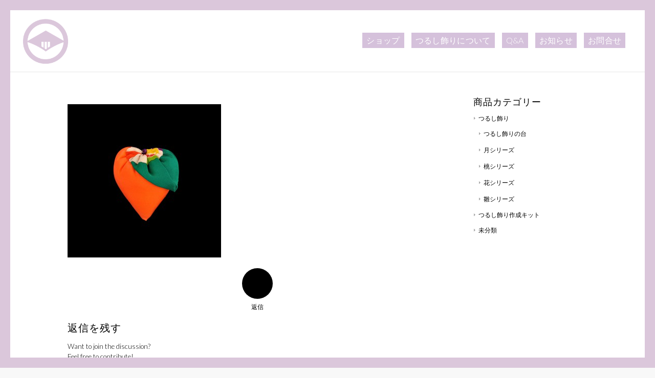

--- FILE ---
content_type: text/html; charset=UTF-8
request_url: https://izu-momo.com/tsurushikazari/old-1920/old-2000/10-3/
body_size: 15491
content:
<!DOCTYPE html>
<html lang="ja"
	itemscope 
	itemtype="http://schema.org/Article" 
	prefix="og: http://ogp.me/ns#"  class="html_av-framed-box responsive av-preloader-active av-preloader-enabled  html_header_top html_logo_left html_main_nav_header html_menu_right html_custom html_header_sticky html_header_shrinking html_mobile_menu_tablet html_header_searchicon_disabled html_content_align_center html_header_unstick_top_disabled html_header_stretch html_minimal_header html_minimal_header_shadow html_elegant-blog html_av-submenu-hidden html_av-submenu-display-click html_av-overlay-side html_av-overlay-side-classic html_av-submenu-noclone html_entry_id_1919 av-cookies-no-cookie-consent av-no-preview av-default-lightbox html_text_menu_active av-mobile-menu-switch-default">
<head>
<meta charset="UTF-8" />
<meta name="robots" content="index, follow" />


<!-- mobile setting -->
<meta name="viewport" content="width=device-width, initial-scale=1">

<!-- Scripts/CSS and wp_head hook -->
<title>10 &#8211; つるし飾り販売｜雛祭り・伊豆稲取のつるし雛の専門店 もも屋</title>
<meta name='robots' content='max-image-preview:large' />
<link rel='dns-prefetch' href='//s.w.org' />
<link rel="alternate" type="application/rss+xml" title="つるし飾り販売｜雛祭り・伊豆稲取のつるし雛の専門店 もも屋 &raquo; フィード" href="https://izu-momo.com/feed/" />
<link rel="alternate" type="application/rss+xml" title="つるし飾り販売｜雛祭り・伊豆稲取のつるし雛の専門店 もも屋 &raquo; コメントフィード" href="https://izu-momo.com/comments/feed/" />
<link rel="alternate" type="application/rss+xml" title="つるし飾り販売｜雛祭り・伊豆稲取のつるし雛の専門店 もも屋 &raquo; 10 のコメントのフィード" href="https://izu-momo.com/tsurushikazari/old-1920/old-2000/10-3/feed/" />

<!-- google webfont font replacement -->

			<script type='text/javascript'>

				(function() {

					/*	check if webfonts are disabled by user setting via cookie - or user must opt in.	*/
					var html = document.getElementsByTagName('html')[0];
					var cookie_check = html.className.indexOf('av-cookies-needs-opt-in') >= 0 || html.className.indexOf('av-cookies-can-opt-out') >= 0;
					var allow_continue = true;
					var silent_accept_cookie = html.className.indexOf('av-cookies-user-silent-accept') >= 0;

					if( cookie_check && ! silent_accept_cookie )
					{
						if( ! document.cookie.match(/aviaCookieConsent/) || html.className.indexOf('av-cookies-session-refused') >= 0 )
						{
							allow_continue = false;
						}
						else
						{
							if( ! document.cookie.match(/aviaPrivacyRefuseCookiesHideBar/) )
							{
								allow_continue = false;
							}
							else if( ! document.cookie.match(/aviaPrivacyEssentialCookiesEnabled/) )
							{
								allow_continue = false;
							}
							else if( document.cookie.match(/aviaPrivacyGoogleWebfontsDisabled/) )
							{
								allow_continue = false;
							}
						}
					}

					if( allow_continue )
					{
						var f = document.createElement('link');

						f.type 	= 'text/css';
						f.rel 	= 'stylesheet';
						f.href 	= 'https://fonts.googleapis.com/css?family=Lato:300,400,700&display=auto';
						f.id 	= 'avia-google-webfont';

						document.getElementsByTagName('head')[0].appendChild(f);
					}
				})();

			</script>
					<script type="text/javascript">
			window._wpemojiSettings = {"baseUrl":"https:\/\/s.w.org\/images\/core\/emoji\/13.1.0\/72x72\/","ext":".png","svgUrl":"https:\/\/s.w.org\/images\/core\/emoji\/13.1.0\/svg\/","svgExt":".svg","source":{"concatemoji":"https:\/\/izu-momo.com\/wp-includes\/js\/wp-emoji-release.min.js?ver=5.8.12"}};
			!function(e,a,t){var n,r,o,i=a.createElement("canvas"),p=i.getContext&&i.getContext("2d");function s(e,t){var a=String.fromCharCode;p.clearRect(0,0,i.width,i.height),p.fillText(a.apply(this,e),0,0);e=i.toDataURL();return p.clearRect(0,0,i.width,i.height),p.fillText(a.apply(this,t),0,0),e===i.toDataURL()}function c(e){var t=a.createElement("script");t.src=e,t.defer=t.type="text/javascript",a.getElementsByTagName("head")[0].appendChild(t)}for(o=Array("flag","emoji"),t.supports={everything:!0,everythingExceptFlag:!0},r=0;r<o.length;r++)t.supports[o[r]]=function(e){if(!p||!p.fillText)return!1;switch(p.textBaseline="top",p.font="600 32px Arial",e){case"flag":return s([127987,65039,8205,9895,65039],[127987,65039,8203,9895,65039])?!1:!s([55356,56826,55356,56819],[55356,56826,8203,55356,56819])&&!s([55356,57332,56128,56423,56128,56418,56128,56421,56128,56430,56128,56423,56128,56447],[55356,57332,8203,56128,56423,8203,56128,56418,8203,56128,56421,8203,56128,56430,8203,56128,56423,8203,56128,56447]);case"emoji":return!s([10084,65039,8205,55357,56613],[10084,65039,8203,55357,56613])}return!1}(o[r]),t.supports.everything=t.supports.everything&&t.supports[o[r]],"flag"!==o[r]&&(t.supports.everythingExceptFlag=t.supports.everythingExceptFlag&&t.supports[o[r]]);t.supports.everythingExceptFlag=t.supports.everythingExceptFlag&&!t.supports.flag,t.DOMReady=!1,t.readyCallback=function(){t.DOMReady=!0},t.supports.everything||(n=function(){t.readyCallback()},a.addEventListener?(a.addEventListener("DOMContentLoaded",n,!1),e.addEventListener("load",n,!1)):(e.attachEvent("onload",n),a.attachEvent("onreadystatechange",function(){"complete"===a.readyState&&t.readyCallback()})),(n=t.source||{}).concatemoji?c(n.concatemoji):n.wpemoji&&n.twemoji&&(c(n.twemoji),c(n.wpemoji)))}(window,document,window._wpemojiSettings);
		</script>
		<style type="text/css">
img.wp-smiley,
img.emoji {
	display: inline !important;
	border: none !important;
	box-shadow: none !important;
	height: 1em !important;
	width: 1em !important;
	margin: 0 .07em !important;
	vertical-align: -0.1em !important;
	background: none !important;
	padding: 0 !important;
}
</style>
	<link rel='stylesheet' id='avia-woocommerce-css-css'  href='https://izu-momo.com/wp-content/themes/enfold-new/config-woocommerce/woocommerce-mod.css?ver=5.8.12' type='text/css' media='all' />
<link rel='stylesheet' id='avia-grid-css'  href='https://izu-momo.com/wp-content/themes/enfold-new/css/grid.css?ver=7.1.3' type='text/css' media='all' />
<link rel='stylesheet' id='avia-base-css'  href='https://izu-momo.com/wp-content/themes/enfold-new/css/base.css?ver=7.1.3' type='text/css' media='all' />
<link rel='stylesheet' id='avia-layout-css'  href='https://izu-momo.com/wp-content/themes/enfold-new/css/layout.css?ver=7.1.3' type='text/css' media='all' />
<link rel='stylesheet' id='avia-module-audioplayer-css'  href='https://izu-momo.com/wp-content/themes/enfold-new/config-templatebuilder/avia-shortcodes/audio-player/audio-player.css?ver=7.1.3' type='text/css' media='all' />
<link rel='stylesheet' id='avia-module-blog-css'  href='https://izu-momo.com/wp-content/themes/enfold-new/config-templatebuilder/avia-shortcodes/blog/blog.css?ver=7.1.3' type='text/css' media='all' />
<link rel='stylesheet' id='avia-module-postslider-css'  href='https://izu-momo.com/wp-content/themes/enfold-new/config-templatebuilder/avia-shortcodes/postslider/postslider.css?ver=7.1.3' type='text/css' media='all' />
<link rel='stylesheet' id='avia-module-button-css'  href='https://izu-momo.com/wp-content/themes/enfold-new/config-templatebuilder/avia-shortcodes/buttons/buttons.css?ver=7.1.3' type='text/css' media='all' />
<link rel='stylesheet' id='avia-module-buttonrow-css'  href='https://izu-momo.com/wp-content/themes/enfold-new/config-templatebuilder/avia-shortcodes/buttonrow/buttonrow.css?ver=7.1.3' type='text/css' media='all' />
<link rel='stylesheet' id='avia-module-button-fullwidth-css'  href='https://izu-momo.com/wp-content/themes/enfold-new/config-templatebuilder/avia-shortcodes/buttons_fullwidth/buttons_fullwidth.css?ver=7.1.3' type='text/css' media='all' />
<link rel='stylesheet' id='avia-module-catalogue-css'  href='https://izu-momo.com/wp-content/themes/enfold-new/config-templatebuilder/avia-shortcodes/catalogue/catalogue.css?ver=7.1.3' type='text/css' media='all' />
<link rel='stylesheet' id='avia-module-comments-css'  href='https://izu-momo.com/wp-content/themes/enfold-new/config-templatebuilder/avia-shortcodes/comments/comments.css?ver=7.1.3' type='text/css' media='all' />
<link rel='stylesheet' id='avia-module-contact-css'  href='https://izu-momo.com/wp-content/themes/enfold-new/config-templatebuilder/avia-shortcodes/contact/contact.css?ver=7.1.3' type='text/css' media='all' />
<link rel='stylesheet' id='avia-module-slideshow-css'  href='https://izu-momo.com/wp-content/themes/enfold-new/config-templatebuilder/avia-shortcodes/slideshow/slideshow.css?ver=7.1.3' type='text/css' media='all' />
<link rel='stylesheet' id='avia-module-slideshow-contentpartner-css'  href='https://izu-momo.com/wp-content/themes/enfold-new/config-templatebuilder/avia-shortcodes/contentslider/contentslider.css?ver=7.1.3' type='text/css' media='all' />
<link rel='stylesheet' id='avia-module-countdown-css'  href='https://izu-momo.com/wp-content/themes/enfold-new/config-templatebuilder/avia-shortcodes/countdown/countdown.css?ver=7.1.3' type='text/css' media='all' />
<link rel='stylesheet' id='avia-module-dynamic-field-css'  href='https://izu-momo.com/wp-content/themes/enfold-new/config-templatebuilder/avia-shortcodes/dynamic_field/dynamic_field.css?ver=7.1.3' type='text/css' media='all' />
<link rel='stylesheet' id='avia-module-gallery-css'  href='https://izu-momo.com/wp-content/themes/enfold-new/config-templatebuilder/avia-shortcodes/gallery/gallery.css?ver=7.1.3' type='text/css' media='all' />
<link rel='stylesheet' id='avia-module-gallery-hor-css'  href='https://izu-momo.com/wp-content/themes/enfold-new/config-templatebuilder/avia-shortcodes/gallery_horizontal/gallery_horizontal.css?ver=7.1.3' type='text/css' media='all' />
<link rel='stylesheet' id='avia-module-maps-css'  href='https://izu-momo.com/wp-content/themes/enfold-new/config-templatebuilder/avia-shortcodes/google_maps/google_maps.css?ver=7.1.3' type='text/css' media='all' />
<link rel='stylesheet' id='avia-module-gridrow-css'  href='https://izu-momo.com/wp-content/themes/enfold-new/config-templatebuilder/avia-shortcodes/grid_row/grid_row.css?ver=7.1.3' type='text/css' media='all' />
<link rel='stylesheet' id='avia-module-heading-css'  href='https://izu-momo.com/wp-content/themes/enfold-new/config-templatebuilder/avia-shortcodes/heading/heading.css?ver=7.1.3' type='text/css' media='all' />
<link rel='stylesheet' id='avia-module-rotator-css'  href='https://izu-momo.com/wp-content/themes/enfold-new/config-templatebuilder/avia-shortcodes/headline_rotator/headline_rotator.css?ver=7.1.3' type='text/css' media='all' />
<link rel='stylesheet' id='avia-module-hr-css'  href='https://izu-momo.com/wp-content/themes/enfold-new/config-templatebuilder/avia-shortcodes/hr/hr.css?ver=7.1.3' type='text/css' media='all' />
<link rel='stylesheet' id='avia-module-icon-css'  href='https://izu-momo.com/wp-content/themes/enfold-new/config-templatebuilder/avia-shortcodes/icon/icon.css?ver=7.1.3' type='text/css' media='all' />
<link rel='stylesheet' id='avia-module-icon-circles-css'  href='https://izu-momo.com/wp-content/themes/enfold-new/config-templatebuilder/avia-shortcodes/icon_circles/icon_circles.css?ver=7.1.3' type='text/css' media='all' />
<link rel='stylesheet' id='avia-module-iconbox-css'  href='https://izu-momo.com/wp-content/themes/enfold-new/config-templatebuilder/avia-shortcodes/iconbox/iconbox.css?ver=7.1.3' type='text/css' media='all' />
<link rel='stylesheet' id='avia-module-icongrid-css'  href='https://izu-momo.com/wp-content/themes/enfold-new/config-templatebuilder/avia-shortcodes/icongrid/icongrid.css?ver=7.1.3' type='text/css' media='all' />
<link rel='stylesheet' id='avia-module-iconlist-css'  href='https://izu-momo.com/wp-content/themes/enfold-new/config-templatebuilder/avia-shortcodes/iconlist/iconlist.css?ver=7.1.3' type='text/css' media='all' />
<link rel='stylesheet' id='avia-module-image-css'  href='https://izu-momo.com/wp-content/themes/enfold-new/config-templatebuilder/avia-shortcodes/image/image.css?ver=7.1.3' type='text/css' media='all' />
<link rel='stylesheet' id='avia-module-image-diff-css'  href='https://izu-momo.com/wp-content/themes/enfold-new/config-templatebuilder/avia-shortcodes/image_diff/image_diff.css?ver=7.1.3' type='text/css' media='all' />
<link rel='stylesheet' id='avia-module-hotspot-css'  href='https://izu-momo.com/wp-content/themes/enfold-new/config-templatebuilder/avia-shortcodes/image_hotspots/image_hotspots.css?ver=7.1.3' type='text/css' media='all' />
<link rel='stylesheet' id='avia-module-sc-lottie-animation-css'  href='https://izu-momo.com/wp-content/themes/enfold-new/config-templatebuilder/avia-shortcodes/lottie_animation/lottie_animation.css?ver=7.1.3' type='text/css' media='all' />
<link rel='stylesheet' id='avia-module-magazine-css'  href='https://izu-momo.com/wp-content/themes/enfold-new/config-templatebuilder/avia-shortcodes/magazine/magazine.css?ver=7.1.3' type='text/css' media='all' />
<link rel='stylesheet' id='avia-module-masonry-css'  href='https://izu-momo.com/wp-content/themes/enfold-new/config-templatebuilder/avia-shortcodes/masonry_entries/masonry_entries.css?ver=7.1.3' type='text/css' media='all' />
<link rel='stylesheet' id='avia-siteloader-css'  href='https://izu-momo.com/wp-content/themes/enfold-new/css/avia-snippet-site-preloader.css?ver=7.1.3' type='text/css' media='all' />
<link rel='stylesheet' id='avia-module-menu-css'  href='https://izu-momo.com/wp-content/themes/enfold-new/config-templatebuilder/avia-shortcodes/menu/menu.css?ver=7.1.3' type='text/css' media='all' />
<link rel='stylesheet' id='avia-module-notification-css'  href='https://izu-momo.com/wp-content/themes/enfold-new/config-templatebuilder/avia-shortcodes/notification/notification.css?ver=7.1.3' type='text/css' media='all' />
<link rel='stylesheet' id='avia-module-numbers-css'  href='https://izu-momo.com/wp-content/themes/enfold-new/config-templatebuilder/avia-shortcodes/numbers/numbers.css?ver=7.1.3' type='text/css' media='all' />
<link rel='stylesheet' id='avia-module-portfolio-css'  href='https://izu-momo.com/wp-content/themes/enfold-new/config-templatebuilder/avia-shortcodes/portfolio/portfolio.css?ver=7.1.3' type='text/css' media='all' />
<link rel='stylesheet' id='avia-module-post-metadata-css'  href='https://izu-momo.com/wp-content/themes/enfold-new/config-templatebuilder/avia-shortcodes/post_metadata/post_metadata.css?ver=7.1.3' type='text/css' media='all' />
<link rel='stylesheet' id='avia-module-progress-bar-css'  href='https://izu-momo.com/wp-content/themes/enfold-new/config-templatebuilder/avia-shortcodes/progressbar/progressbar.css?ver=7.1.3' type='text/css' media='all' />
<link rel='stylesheet' id='avia-module-promobox-css'  href='https://izu-momo.com/wp-content/themes/enfold-new/config-templatebuilder/avia-shortcodes/promobox/promobox.css?ver=7.1.3' type='text/css' media='all' />
<link rel='stylesheet' id='avia-sc-search-css'  href='https://izu-momo.com/wp-content/themes/enfold-new/config-templatebuilder/avia-shortcodes/search/search.css?ver=7.1.3' type='text/css' media='all' />
<link rel='stylesheet' id='avia-module-slideshow-accordion-css'  href='https://izu-momo.com/wp-content/themes/enfold-new/config-templatebuilder/avia-shortcodes/slideshow_accordion/slideshow_accordion.css?ver=7.1.3' type='text/css' media='all' />
<link rel='stylesheet' id='avia-module-slideshow-feature-image-css'  href='https://izu-momo.com/wp-content/themes/enfold-new/config-templatebuilder/avia-shortcodes/slideshow_feature_image/slideshow_feature_image.css?ver=7.1.3' type='text/css' media='all' />
<link rel='stylesheet' id='avia-module-slideshow-fullsize-css'  href='https://izu-momo.com/wp-content/themes/enfold-new/config-templatebuilder/avia-shortcodes/slideshow_fullsize/slideshow_fullsize.css?ver=7.1.3' type='text/css' media='all' />
<link rel='stylesheet' id='avia-module-slideshow-fullscreen-css'  href='https://izu-momo.com/wp-content/themes/enfold-new/config-templatebuilder/avia-shortcodes/slideshow_fullscreen/slideshow_fullscreen.css?ver=7.1.3' type='text/css' media='all' />
<link rel='stylesheet' id='avia-module-slideshow-ls-css'  href='https://izu-momo.com/wp-content/themes/enfold-new/config-templatebuilder/avia-shortcodes/slideshow_layerslider/slideshow_layerslider.css?ver=7.1.3' type='text/css' media='all' />
<link rel='stylesheet' id='avia-module-social-css'  href='https://izu-momo.com/wp-content/themes/enfold-new/config-templatebuilder/avia-shortcodes/social_share/social_share.css?ver=7.1.3' type='text/css' media='all' />
<link rel='stylesheet' id='avia-module-tabsection-css'  href='https://izu-momo.com/wp-content/themes/enfold-new/config-templatebuilder/avia-shortcodes/tab_section/tab_section.css?ver=7.1.3' type='text/css' media='all' />
<link rel='stylesheet' id='avia-module-table-css'  href='https://izu-momo.com/wp-content/themes/enfold-new/config-templatebuilder/avia-shortcodes/table/table.css?ver=7.1.3' type='text/css' media='all' />
<link rel='stylesheet' id='avia-module-tabs-css'  href='https://izu-momo.com/wp-content/themes/enfold-new/config-templatebuilder/avia-shortcodes/tabs/tabs.css?ver=7.1.3' type='text/css' media='all' />
<link rel='stylesheet' id='avia-module-team-css'  href='https://izu-momo.com/wp-content/themes/enfold-new/config-templatebuilder/avia-shortcodes/team/team.css?ver=7.1.3' type='text/css' media='all' />
<link rel='stylesheet' id='avia-module-testimonials-css'  href='https://izu-momo.com/wp-content/themes/enfold-new/config-templatebuilder/avia-shortcodes/testimonials/testimonials.css?ver=7.1.3' type='text/css' media='all' />
<link rel='stylesheet' id='avia-module-timeline-css'  href='https://izu-momo.com/wp-content/themes/enfold-new/config-templatebuilder/avia-shortcodes/timeline/timeline.css?ver=7.1.3' type='text/css' media='all' />
<link rel='stylesheet' id='avia-module-toggles-css'  href='https://izu-momo.com/wp-content/themes/enfold-new/config-templatebuilder/avia-shortcodes/toggles/toggles.css?ver=7.1.3' type='text/css' media='all' />
<link rel='stylesheet' id='avia-module-video-css'  href='https://izu-momo.com/wp-content/themes/enfold-new/config-templatebuilder/avia-shortcodes/video/video.css?ver=7.1.3' type='text/css' media='all' />
<link rel='stylesheet' id='wp-block-library-css'  href='https://izu-momo.com/wp-includes/css/dist/block-library/style.min.css?ver=5.8.12' type='text/css' media='all' />
<style id='global-styles-inline-css' type='text/css'>
body{--wp--preset--color--black: #000000;--wp--preset--color--cyan-bluish-gray: #abb8c3;--wp--preset--color--white: #ffffff;--wp--preset--color--pale-pink: #f78da7;--wp--preset--color--vivid-red: #cf2e2e;--wp--preset--color--luminous-vivid-orange: #ff6900;--wp--preset--color--luminous-vivid-amber: #fcb900;--wp--preset--color--light-green-cyan: #7bdcb5;--wp--preset--color--vivid-green-cyan: #00d084;--wp--preset--color--pale-cyan-blue: #8ed1fc;--wp--preset--color--vivid-cyan-blue: #0693e3;--wp--preset--color--vivid-purple: #9b51e0;--wp--preset--gradient--vivid-cyan-blue-to-vivid-purple: linear-gradient(135deg,rgba(6,147,227,1) 0%,rgb(155,81,224) 100%);--wp--preset--gradient--light-green-cyan-to-vivid-green-cyan: linear-gradient(135deg,rgb(122,220,180) 0%,rgb(0,208,130) 100%);--wp--preset--gradient--luminous-vivid-amber-to-luminous-vivid-orange: linear-gradient(135deg,rgba(252,185,0,1) 0%,rgba(255,105,0,1) 100%);--wp--preset--gradient--luminous-vivid-orange-to-vivid-red: linear-gradient(135deg,rgba(255,105,0,1) 0%,rgb(207,46,46) 100%);--wp--preset--gradient--very-light-gray-to-cyan-bluish-gray: linear-gradient(135deg,rgb(238,238,238) 0%,rgb(169,184,195) 100%);--wp--preset--gradient--cool-to-warm-spectrum: linear-gradient(135deg,rgb(74,234,220) 0%,rgb(151,120,209) 20%,rgb(207,42,186) 40%,rgb(238,44,130) 60%,rgb(251,105,98) 80%,rgb(254,248,76) 100%);--wp--preset--gradient--blush-light-purple: linear-gradient(135deg,rgb(255,206,236) 0%,rgb(152,150,240) 100%);--wp--preset--gradient--blush-bordeaux: linear-gradient(135deg,rgb(254,205,165) 0%,rgb(254,45,45) 50%,rgb(107,0,62) 100%);--wp--preset--gradient--luminous-dusk: linear-gradient(135deg,rgb(255,203,112) 0%,rgb(199,81,192) 50%,rgb(65,88,208) 100%);--wp--preset--gradient--pale-ocean: linear-gradient(135deg,rgb(255,245,203) 0%,rgb(182,227,212) 50%,rgb(51,167,181) 100%);--wp--preset--gradient--electric-grass: linear-gradient(135deg,rgb(202,248,128) 0%,rgb(113,206,126) 100%);--wp--preset--gradient--midnight: linear-gradient(135deg,rgb(2,3,129) 0%,rgb(40,116,252) 100%);--wp--preset--font-size--small: 13px;--wp--preset--font-size--normal: 16px;--wp--preset--font-size--medium: 20px;--wp--preset--font-size--large: 36px;--wp--preset--font-size--huge: 42px;}.has-black-color{color: var(--wp--preset--color--black) !important;}.has-cyan-bluish-gray-color{color: var(--wp--preset--color--cyan-bluish-gray) !important;}.has-white-color{color: var(--wp--preset--color--white) !important;}.has-pale-pink-color{color: var(--wp--preset--color--pale-pink) !important;}.has-vivid-red-color{color: var(--wp--preset--color--vivid-red) !important;}.has-luminous-vivid-orange-color{color: var(--wp--preset--color--luminous-vivid-orange) !important;}.has-luminous-vivid-amber-color{color: var(--wp--preset--color--luminous-vivid-amber) !important;}.has-light-green-cyan-color{color: var(--wp--preset--color--light-green-cyan) !important;}.has-vivid-green-cyan-color{color: var(--wp--preset--color--vivid-green-cyan) !important;}.has-pale-cyan-blue-color{color: var(--wp--preset--color--pale-cyan-blue) !important;}.has-vivid-cyan-blue-color{color: var(--wp--preset--color--vivid-cyan-blue) !important;}.has-vivid-purple-color{color: var(--wp--preset--color--vivid-purple) !important;}.has-black-background-color{background-color: var(--wp--preset--color--black) !important;}.has-cyan-bluish-gray-background-color{background-color: var(--wp--preset--color--cyan-bluish-gray) !important;}.has-white-background-color{background-color: var(--wp--preset--color--white) !important;}.has-pale-pink-background-color{background-color: var(--wp--preset--color--pale-pink) !important;}.has-vivid-red-background-color{background-color: var(--wp--preset--color--vivid-red) !important;}.has-luminous-vivid-orange-background-color{background-color: var(--wp--preset--color--luminous-vivid-orange) !important;}.has-luminous-vivid-amber-background-color{background-color: var(--wp--preset--color--luminous-vivid-amber) !important;}.has-light-green-cyan-background-color{background-color: var(--wp--preset--color--light-green-cyan) !important;}.has-vivid-green-cyan-background-color{background-color: var(--wp--preset--color--vivid-green-cyan) !important;}.has-pale-cyan-blue-background-color{background-color: var(--wp--preset--color--pale-cyan-blue) !important;}.has-vivid-cyan-blue-background-color{background-color: var(--wp--preset--color--vivid-cyan-blue) !important;}.has-vivid-purple-background-color{background-color: var(--wp--preset--color--vivid-purple) !important;}.has-vivid-cyan-blue-to-vivid-purple-gradient-background{background: var(--wp--preset--gradient--vivid-cyan-blue-to-vivid-purple) !important;}.has-light-green-cyan-to-vivid-green-cyan-gradient-background{background: var(--wp--preset--gradient--light-green-cyan-to-vivid-green-cyan) !important;}.has-luminous-vivid-amber-to-luminous-vivid-orange-gradient-background{background: var(--wp--preset--gradient--luminous-vivid-amber-to-luminous-vivid-orange) !important;}.has-luminous-vivid-orange-to-vivid-red-gradient-background{background: var(--wp--preset--gradient--luminous-vivid-orange-to-vivid-red) !important;}.has-very-light-gray-to-cyan-bluish-gray-gradient-background{background: var(--wp--preset--gradient--very-light-gray-to-cyan-bluish-gray) !important;}.has-cool-to-warm-spectrum-gradient-background{background: var(--wp--preset--gradient--cool-to-warm-spectrum) !important;}.has-blush-light-purple-gradient-background{background: var(--wp--preset--gradient--blush-light-purple) !important;}.has-blush-bordeaux-gradient-background{background: var(--wp--preset--gradient--blush-bordeaux) !important;}.has-luminous-dusk-gradient-background{background: var(--wp--preset--gradient--luminous-dusk) !important;}.has-pale-ocean-gradient-background{background: var(--wp--preset--gradient--pale-ocean) !important;}.has-electric-grass-gradient-background{background: var(--wp--preset--gradient--electric-grass) !important;}.has-midnight-gradient-background{background: var(--wp--preset--gradient--midnight) !important;}.has-small-font-size{font-size: var(--wp--preset--font-size--small) !important;}.has-normal-font-size{font-size: var(--wp--preset--font-size--normal) !important;}.has-medium-font-size{font-size: var(--wp--preset--font-size--medium) !important;}.has-large-font-size{font-size: var(--wp--preset--font-size--large) !important;}.has-huge-font-size{font-size: var(--wp--preset--font-size--huge) !important;}
</style>
<link rel='stylesheet' id='layerslider_css-css'  href='https://izu-momo.com/wp-content/plugins/LayerSlider/css/layerslider.css?ver=4.6.0' type='text/css' media='all' />
<link rel='stylesheet' id='avia-bbpress-css'  href='https://izu-momo.com/wp-content/themes/enfold-new/config-bbpress/bbpress-mod.css?ver=7.1.3' type='text/css' media='all' />
<link rel='stylesheet' id='select2-css'  href='https://izu-momo.com/wp-content/plugins/woocommerce/assets/css/select2.css?ver=3.5.4' type='text/css' media='all' />
<style id='woocommerce-inline-inline-css' type='text/css'>
.woocommerce form .form-row .required { visibility: visible; }
</style>
<link rel='stylesheet' id='avia-scs-css'  href='https://izu-momo.com/wp-content/themes/enfold-new/css/shortcodes.css?ver=7.1.3' type='text/css' media='all' />
<link rel='stylesheet' id='avia-fold-unfold-css'  href='https://izu-momo.com/wp-content/themes/enfold-new/css/avia-snippet-fold-unfold.css?ver=7.1.3' type='text/css' media='all' />
<link rel='stylesheet' id='avia-popup-css-css'  href='https://izu-momo.com/wp-content/themes/enfold-new/js/aviapopup/magnific-popup.min.css?ver=7.1.3' type='text/css' media='screen' />
<link rel='stylesheet' id='avia-lightbox-css'  href='https://izu-momo.com/wp-content/themes/enfold-new/css/avia-snippet-lightbox.css?ver=7.1.3' type='text/css' media='screen' />
<link rel='stylesheet' id='avia-widget-css-css'  href='https://izu-momo.com/wp-content/themes/enfold-new/css/avia-snippet-widget.css?ver=7.1.3' type='text/css' media='screen' />
<link rel='stylesheet' id='avia-dynamic-css'  href='https://izu-momo.com/wp-content/uploads/dynamic_avia/enfold.css?ver=696f0737464dc' type='text/css' media='all' />
<link rel='stylesheet' id='avia-custom-css'  href='https://izu-momo.com/wp-content/themes/enfold-new/css/custom.css?ver=7.1.3' type='text/css' media='all' />
<script type='text/javascript' src='https://izu-momo.com/wp-includes/js/jquery/jquery.min.js?ver=3.6.0' id='jquery-core-js'></script>
<script type='text/javascript' src='https://izu-momo.com/wp-includes/js/jquery/jquery-migrate.min.js?ver=3.3.2' id='jquery-migrate-js'></script>
<script type='text/javascript' src='https://izu-momo.com/wp-content/plugins/LayerSlider/js/layerslider.kreaturamedia.jquery.js?ver=4.6.0' id='layerslider_js-js'></script>
<script type='text/javascript' src='https://izu-momo.com/wp-content/plugins/LayerSlider/js/jquery-easing-1.3.js?ver=1.3.0' id='jquery_easing-js'></script>
<script type='text/javascript' src='https://izu-momo.com/wp-content/plugins/LayerSlider/js/jquerytransit.js?ver=0.9.9' id='transit-js'></script>
<script type='text/javascript' src='https://izu-momo.com/wp-content/plugins/LayerSlider/js/layerslider.transitions.js?ver=4.6.0' id='layerslider_transitions-js'></script>
<script type='text/javascript' id='zxcvbn-async-js-extra'>
/* <![CDATA[ */
var _zxcvbnSettings = {"src":"https:\/\/izu-momo.com\/wp-includes\/js\/zxcvbn.min.js"};
/* ]]> */
</script>
<script type='text/javascript' src='https://izu-momo.com/wp-includes/js/zxcvbn-async.min.js?ver=1.0' id='zxcvbn-async-js'></script>
<script type='text/javascript' src='https://izu-momo.com/wp-content/themes/enfold-new/js/avia-js.js?ver=7.1.3' id='avia-js-js'></script>
<script type='text/javascript' src='https://izu-momo.com/wp-content/themes/enfold-new/js/avia-compat.js?ver=7.1.3' id='avia-compat-js'></script>
<link rel="https://api.w.org/" href="https://izu-momo.com/wp-json/" /><link rel="alternate" type="application/json" href="https://izu-momo.com/wp-json/wp/v2/media/1919" /><link rel="EditURI" type="application/rsd+xml" title="RSD" href="https://izu-momo.com/xmlrpc.php?rsd" />
<link rel="wlwmanifest" type="application/wlwmanifest+xml" href="https://izu-momo.com/wp-includes/wlwmanifest.xml" /> 
<meta name="generator" content="WordPress 5.8.12" />
<meta name="generator" content="WooCommerce 3.5.4" />
<link rel='shortlink' href='https://izu-momo.com/?p=1919' />
<link rel="alternate" type="application/json+oembed" href="https://izu-momo.com/wp-json/oembed/1.0/embed?url=https%3A%2F%2Fizu-momo.com%2Ftsurushikazari%2Fold-1920%2Fold-2000%2F10-3%2F" />
<link rel="alternate" type="text/xml+oembed" href="https://izu-momo.com/wp-json/oembed/1.0/embed?url=https%3A%2F%2Fizu-momo.com%2Ftsurushikazari%2Fold-1920%2Fold-2000%2F10-3%2F&#038;format=xml" />
		<meta name="abstract" content="伊豆稲取にあるつるし飾り（つるし雛）の専門店です。">
		<meta name="author" content="もも屋">
		<meta name="classification" content="つるし飾り,つるし雛,雛人形,桃の節句,日本人形,販売">
		<meta name="copyright" content="Copyright もも屋 - All rights Reserved.">
		<meta name="designer" content="Kriesi">
		<meta name="distribution" content="Global">
		<meta name="language" content="ja">
		<meta name="publisher" content="もも屋">
		<meta name="rating" content="General">
		<meta name="resource-type" content="Document">
		<meta name="revisit-after" content="3">
		<meta name="subject" content="つるし飾り,つるし雛,雛人形,桃の節句,日本人形,販売">
		<meta name="template" content="Enfold">
		<script>
  (function(i,s,o,g,r,a,m){i['GoogleAnalyticsObject']=r;i[r]=i[r]||function(){
  (i[r].q=i[r].q||[]).push(arguments)},i[r].l=1*new Date();a=s.createElement(o),
  m=s.getElementsByTagName(o)[0];a.async=1;a.src=g;m.parentNode.insertBefore(a,m)
  })(window,document,'script','https://www.google-analytics.com/analytics.js','ga');

  ga('create', 'UA-25827486-1', 'auto');
  ga('require', 'displayfeatures');
  ga('send', 'pageview');

</script>
<!------ Starting: WooCommerce Conversion Tracking (https://wordpress.org/plugins/woocommerce-conversion-tracking/) ----->
<!------ End: WooCommerce Conversion Tracking Codes ----->

<link rel="icon" href="https://izu-momo.com/wp-content/uploads/2018/02/favicon.ico" type="image/x-icon">
<!--[if lt IE 9]><script src="https://izu-momo.com/wp-content/themes/enfold-new/js/html5shiv.js"></script><![endif]--><link rel="profile" href="https://gmpg.org/xfn/11" />
<link rel="alternate" type="application/rss+xml" title="つるし飾り販売｜雛祭り・伊豆稲取のつるし雛の専門店 もも屋 RSS2 Feed" href="https://izu-momo.com/feed/" />
<link rel="pingback" href="https://izu-momo.com/xmlrpc.php" />

<style type='text/css' media='screen'>
 #top #header_main > .container, #top #header_main > .container .main_menu  .av-main-nav > li > a, #top #header_main #menu-item-shop .cart_dropdown_link{ height:120px; line-height: 120px; }
 .html_top_nav_header .av-logo-container{ height:120px;  }
 .html_header_top.html_header_sticky #top #wrap_all #main{ padding-top:120px; } 
</style>
	<noscript><style>.woocommerce-product-gallery{ opacity: 1 !important; }</style></noscript>
	<meta name='robots' content='noindex,follow' />
<style type="text/css">
		@font-face {font-family: 'entypo-fontello-enfold'; font-weight: normal; font-style: normal; font-display: auto;
		src: url('https://izu-momo.com/wp-content/themes/enfold-new/config-templatebuilder/avia-template-builder/assets/fonts/entypo-fontello-enfold/entypo-fontello-enfold.woff2') format('woff2'),
		url('https://izu-momo.com/wp-content/themes/enfold-new/config-templatebuilder/avia-template-builder/assets/fonts/entypo-fontello-enfold/entypo-fontello-enfold.woff') format('woff'),
		url('https://izu-momo.com/wp-content/themes/enfold-new/config-templatebuilder/avia-template-builder/assets/fonts/entypo-fontello-enfold/entypo-fontello-enfold.ttf') format('truetype'),
		url('https://izu-momo.com/wp-content/themes/enfold-new/config-templatebuilder/avia-template-builder/assets/fonts/entypo-fontello-enfold/entypo-fontello-enfold.svg#entypo-fontello-enfold') format('svg'),
		url('https://izu-momo.com/wp-content/themes/enfold-new/config-templatebuilder/avia-template-builder/assets/fonts/entypo-fontello-enfold/entypo-fontello-enfold.eot'),
		url('https://izu-momo.com/wp-content/themes/enfold-new/config-templatebuilder/avia-template-builder/assets/fonts/entypo-fontello-enfold/entypo-fontello-enfold.eot?#iefix') format('embedded-opentype');
		}

		#top .avia-font-entypo-fontello-enfold, body .avia-font-entypo-fontello-enfold, html body [data-av_iconfont='entypo-fontello-enfold']:before{ font-family: 'entypo-fontello-enfold'; }
		
		@font-face {font-family: 'entypo-fontello'; font-weight: normal; font-style: normal; font-display: auto;
		src: url('https://izu-momo.com/wp-content/themes/enfold-new/config-templatebuilder/avia-template-builder/assets/fonts/entypo-fontello/entypo-fontello.woff2') format('woff2'),
		url('https://izu-momo.com/wp-content/themes/enfold-new/config-templatebuilder/avia-template-builder/assets/fonts/entypo-fontello/entypo-fontello.woff') format('woff'),
		url('https://izu-momo.com/wp-content/themes/enfold-new/config-templatebuilder/avia-template-builder/assets/fonts/entypo-fontello/entypo-fontello.ttf') format('truetype'),
		url('https://izu-momo.com/wp-content/themes/enfold-new/config-templatebuilder/avia-template-builder/assets/fonts/entypo-fontello/entypo-fontello.svg#entypo-fontello') format('svg'),
		url('https://izu-momo.com/wp-content/themes/enfold-new/config-templatebuilder/avia-template-builder/assets/fonts/entypo-fontello/entypo-fontello.eot'),
		url('https://izu-momo.com/wp-content/themes/enfold-new/config-templatebuilder/avia-template-builder/assets/fonts/entypo-fontello/entypo-fontello.eot?#iefix') format('embedded-opentype');
		}

		#top .avia-font-entypo-fontello, body .avia-font-entypo-fontello, html body [data-av_iconfont='entypo-fontello']:before{ font-family: 'entypo-fontello'; }
		</style>

<!--
Debugging Info for Theme support: 

Theme: Enfold
Version: 7.1.3
Installed: enfold-new
AviaFramework Version: 5.6
AviaBuilder Version: 6.0
aviaElementManager Version: 1.0.1
ML:268435456-PU:44-PLA:16
WP:5.8.12
Compress: CSS:disabled - JS:disabled
Updates: enabled - deprecated Envato API - register Envato Token
PLAu:14
-->	
	<!-- Google Analytics -->
<script async src="https://www.googletagmanager.com/gtag/js?id=G-XXXXXXXXXX"></script>
<script>
  window.dataLayer = window.dataLayer || [];
  function gtag(){dataLayer.push(arguments);}
  gtag('js', new Date());
  gtag('config', 'G-NXZS70MXV3');
</script>


</head>

<body id="top" class="attachment attachment-template-default attachmentid-1919 attachment-jpeg av-framed-box rtl_columns av-curtain-numeric lato  siteorigin-panels woocommerce-cart woocommerce-page woocommerce-no-js post-type-attachment avia-responsive-images-support">

	<div class='av-siteloader-wrap av-transition-enabled'><div class="av-siteloader-inner"><div class="av-siteloader-cell"><div class="av-siteloader"><div class="av-siteloader-extra"></div></div></div></div></div>
	<div id='wrap_all'>

	
<header id='header' class='all_colors header_color light_bg_color  av_header_top av_logo_left av_main_nav_header av_menu_right av_custom av_header_sticky av_header_shrinking av_header_stretch av_mobile_menu_tablet av_header_searchicon_disabled av_header_unstick_top_disabled av_seperator_small_border av_minimal_header av_minimal_header_shadow av_bottom_nav_disabled ' aria-label="Header" data-av_shrink_factor='50'>

		<div  id='header_main' class='container_wrap container_wrap_logo'>

        <ul  class = 'menu-item cart_dropdown ' data-success='was added to the cart'><li class='cart_dropdown_first'><a class='cart_dropdown_link' href='https://izu-momo.com/%e3%82%ab%e3%83%bc%e3%83%88/'><span aria-hidden='true' data-av_icon='' data-av_iconfont='entypo-fontello'></span><span class='av-cart-counter'>0</span><span class='avia_hidden_link_text'>Shopping Cart</span></a><!--<span class='cart_subtotal'><span class="woocommerce-Price-amount amount"><span class="woocommerce-Price-currencySymbol">&yen;</span>0</span></span>--><div class='dropdown_widget dropdown_widget_cart'><div class='avia-arrow'></div><div class="widget_shopping_cart_content"></div></div></li></ul><div class='container av-logo-container'><div class='inner-container'><span class='logo avia-standard-logo'><a href='https://izu-momo.com/' class='' aria-label='logo-pink' title='logo-pink'><img src="https://izu-momo.com/wp-content/uploads/2017/01/logo-pink-1.png" srcset="https://izu-momo.com/wp-content/uploads/2017/01/logo-pink-1.png 287w, https://izu-momo.com/wp-content/uploads/2017/01/logo-pink-1-221x300.png 221w" sizes="(max-width: 287px) 100vw, 287px" height="100" width="300" alt='つるし飾り販売｜雛祭り・伊豆稲取のつるし雛の専門店 もも屋' title='logo-pink' /></a></span><nav class='main_menu' data-selectname='Select a page' ><div class="avia-menu av-main-nav-wrap"><ul role="menu" class="menu av-main-nav" id="avia-menu"><li role="menuitem" id="menu-item-4612" class="menu-item menu-item-type-post_type menu-item-object-page menu-item-top-level menu-item-top-level-1"><a href="https://izu-momo.com/serise/" tabindex="0"><span class="avia-bullet"></span><span class="avia-menu-text">ショップ</span><span class="avia-menu-fx"><span class="avia-arrow-wrap"><span class="avia-arrow"></span></span></span></a></li>
<li role="menuitem" id="menu-item-2236" class="menu-item menu-item-type-post_type menu-item-object-page menu-item-top-level menu-item-top-level-2"><a href="https://izu-momo.com/tsurushikazari/" tabindex="0"><span class="avia-bullet"></span><span class="avia-menu-text">つるし飾りについて</span><span class="avia-menu-fx"><span class="avia-arrow-wrap"><span class="avia-arrow"></span></span></span></a></li>
<li role="menuitem" id="menu-item-4098" class="menu-item menu-item-type-post_type menu-item-object-page menu-item-mega-parent  menu-item-top-level menu-item-top-level-3"><a href="https://izu-momo.com/qa/" tabindex="0"><span class="avia-bullet"></span><span class="avia-menu-text">Q&#038;A</span><span class="avia-menu-fx"><span class="avia-arrow-wrap"><span class="avia-arrow"></span></span></span></a></li>
<li role="menuitem" id="menu-item-4138" class="menu-item menu-item-type-post_type menu-item-object-page menu-item-top-level menu-item-top-level-4"><a href="https://izu-momo.com/news/" tabindex="0"><span class="avia-bullet"></span><span class="avia-menu-text">お知らせ</span><span class="avia-menu-fx"><span class="avia-arrow-wrap"><span class="avia-arrow"></span></span></span></a></li>
<li role="menuitem" id="menu-item-2225" class="menu-item menu-item-type-post_type menu-item-object-page menu-item-top-level menu-item-top-level-5"><a href="https://izu-momo.com/contact/" tabindex="0"><span class="avia-bullet"></span><span class="avia-menu-text">お問合せ</span><span class="avia-menu-fx"><span class="avia-arrow-wrap"><span class="avia-arrow"></span></span></span></a></li>
<li class="av-burger-menu-main menu-item-avia-special " role="menuitem">
	        			<a href="#" aria-label="Menu" aria-hidden="false">
							<span class="av-hamburger av-hamburger--spin av-js-hamburger">
								<span class="av-hamburger-box">
						          <span class="av-hamburger-inner"></span>
						          <strong>Menu</strong>
								</span>
							</span>
							<span class="avia_hidden_link_text">Menu</span>
						</a>
	        		   </li></ul></div></nav></div> </div> 
		<!-- end container_wrap-->
		</div>
<div class="header_bg"></div>
<!-- end header -->
</header>

	<div id='main' class='all_colors' data-scroll-offset='120'>

	
		<div class='container_wrap container_wrap_first main_color sidebar_right'>

			<div class='container'>

				<main class='template-page content  av-content-small alpha units av-main-page' >

							<article class='post-entry post-entry-type-page post-entry-1919' >

			<div class="entry-content-wrapper clearfix">
                <header class="entry-content-header" aria-label="Page Content for: 10"></header><div class="entry-content" ><p class="attachment"><a href='https://izu-momo.com/wp-content/uploads/2013/10/102.jpg'><img width="300" height="300" src="https://izu-momo.com/wp-content/uploads/2013/10/102-300x300.jpg" class="avia-img-lazy-loading-1919 attachment-medium size-medium" alt="" loading="lazy" srcset="https://izu-momo.com/wp-content/uploads/2013/10/102-300x300.jpg 300w, https://izu-momo.com/wp-content/uploads/2013/10/102-500x500.jpg 500w, https://izu-momo.com/wp-content/uploads/2013/10/102-100x100.jpg 100w, https://izu-momo.com/wp-content/uploads/2013/10/102-80x80.jpg 80w, https://izu-momo.com/wp-content/uploads/2013/10/102-36x36.jpg 36w, https://izu-momo.com/wp-content/uploads/2013/10/102-180x180.jpg 180w, https://izu-momo.com/wp-content/uploads/2013/10/102-450x450.jpg 450w, https://izu-momo.com/wp-content/uploads/2013/10/102.jpg 700w" sizes="(max-width: 300px) 100vw, 300px" /></a></p>
</div><footer class="entry-footer"></footer>			</div>

		</article><!--end post-entry-->





<div class='comment-entry post-entry'>

			<div class='comment_meta_container'>

				<div class='side-container-comment'>

	        		<div class='side-container-comment-inner'>
	        			
	        			<span class='comment-count'>0</span>
   						<span class='comment-text'>返信</span>
   						<span class='center-border center-border-left'></span>
   						<span class='center-border center-border-right'></span>

					</div>
				</div>
			</div>
<div class="comment_container"><h3 class='miniheading '>返信を残す</h3><span class="minitext">Want to join the discussion?<br />Feel free to contribute!</span>	<div id="respond" class="comment-respond">
		<h3 id="reply-title" class="comment-reply-title">コメントを残す <small><a rel="nofollow" id="cancel-comment-reply-link" href="/tsurushikazari/old-1920/old-2000/10-3/#respond" style="display:none;">コメントをキャンセル</a></small></h3><form action="https://izu-momo.com/wp-comments-post.php" method="post" id="commentform" class="comment-form"><p class="comment-notes"><span id="email-notes">メールアドレスが公開されることはありません。</span> <span class="required">*</span> が付いている欄は必須項目です</p><p class="comment-form-author"><label for="author">名前 <span class="required">*</span></label> <input id="author" name="author" type="text" value="" size="30" maxlength="245" required='required' /></p>
<p class="comment-form-email"><label for="email">メール <span class="required">*</span></label> <input id="email" name="email" type="text" value="" size="30" maxlength="100" aria-describedby="email-notes" required='required' /></p>
<p class="comment-form-url"><label for="url">サイト</label> <input id="url" name="url" type="text" value="" size="30" maxlength="200" /></p>
<p class="comment-form-cookies-consent"><input id="wp-comment-cookies-consent" name="wp-comment-cookies-consent" type="checkbox" value="yes" /> <label for="wp-comment-cookies-consent">次回のコメントで使用するためブラウザーに自分の名前、メールアドレス、サイトを保存する。</label></p>
<p><img src="https://izu-momo.com/wp-content/plugins/siteguard/really-simple-captcha/tmp/1623268275.png" alt="CAPTCHA"></p><p><label for="siteguard_captcha">上に表示された文字を入力してください。</label><br /><input type="text" name="siteguard_captcha" id="siteguard_captcha" class="input" value="" size="10" aria-required="true" /><input type="hidden" name="siteguard_captcha_prefix" id="siteguard_captcha_prefix" value="1623268275" /></p><p class="comment-form-comment"><label for="comment">コメント</label> <textarea id="comment" name="comment" cols="45" rows="8" maxlength="65525" required="required"></textarea></p><p class="form-submit"><input name="submit" type="submit" id="submit" class="submit" value="コメントを送信" /> <input type='hidden' name='comment_post_ID' value='1919' id='comment_post_ID' />
<input type='hidden' name='comment_parent' id='comment_parent' value='0' />
</p></form>	</div><!-- #respond -->
	</div>
</div>

				<!--end content-->
				</main>

				<aside class='sidebar sidebar_right   alpha units' aria-label="Sidebar" ><div class="inner_sidebar extralight-border"><section id="woocommerce_product_categories-2" class="widget clearfix woocommerce widget_product_categories"><h3 class="widgettitle">商品カテゴリー</h3><ul class="product-categories"><li class="cat-item cat-item-21 cat-parent"><a href="https://izu-momo.com/product-category/tsurushi/">つるし飾り</a><ul class='children'>
<li class="cat-item cat-item-22"><a href="https://izu-momo.com/product-category/tsurushi/dai/">つるし飾りの台</a></li>
<li class="cat-item cat-item-24"><a href="https://izu-momo.com/product-category/tsurushi/tsuki/">月シリーズ</a></li>
<li class="cat-item cat-item-25"><a href="https://izu-momo.com/product-category/tsurushi/momo/">桃シリーズ</a></li>
<li class="cat-item cat-item-26"><a href="https://izu-momo.com/product-category/tsurushi/hana/">花シリーズ</a></li>
<li class="cat-item cat-item-28"><a href="https://izu-momo.com/product-category/tsurushi/hina/">雛シリーズ</a></li>
</ul>
</li>
<li class="cat-item cat-item-54"><a href="https://izu-momo.com/product-category/kit/">つるし飾り作成キット</a></li>
<li class="cat-item cat-item-65"><a href="https://izu-momo.com/product-category/%e6%9c%aa%e5%88%86%e9%a1%9e/">未分類</a></li>
</ul><span class="seperator extralight-border"></span></section></div></aside>
			</div><!--end container-->

		</div><!-- close default .container_wrap element -->

				<div class='container_wrap footer_color' id='footer'>

					<div class='container'>

						<div class='flex_column av_one_third  first el_before_av_one_third'><section id="text-6" class="widget clearfix widget_text"><h3 class="widgettitle">つるし雛の専門店「もも屋」</h3>			<div class="textwidget">美しい自然に恵まれた伊豆半島の小さな港町、伊豆稲取のつるし飾り専門店『もも屋』です。私たちは、この伊豆稲取に古くから伝わる「雛のつるし飾り」を、制作・販売しております。</div>
		<span class="seperator extralight-border"></span></section></div><div class='flex_column av_one_third  el_after_av_one_third el_before_av_one_third '><section id="text-2" class="widget clearfix widget_text">			<div class="textwidget"></div>
		<span class="seperator extralight-border"></span></section></div><div class='flex_column av_one_third  el_after_av_one_third el_before_av_one_third '><section id="text-5" class="widget clearfix widget_text">			<div class="textwidget"></div>
		<span class="seperator extralight-border"></span></section></div>
					</div>

				<!-- ####### END FOOTER CONTAINER ####### -->
				</div>

	

	
				<footer class='container_wrap socket_color' id='socket' aria-label="Copyright and company info" >
                    <div class='container'>

                        <span class='copyright'>Copyright 2014 MOMOYA | All Rights Reserved - <a rel='nofollow' href='https://kriesi.at'>Enfold Theme by Kriesi</a></span>

                        <ul class='noLightbox social_bookmarks icon_count_1'><li class='social_bookmarks_facebook av-social-link-facebook social_icon_1 avia_social_iconfont'><a target="_blank" aria-label="Link to Facebook" href='https://www.facebook.com/izu.momoya' data-av_icon='' data-av_iconfont='entypo-fontello' title="Link to Facebook" desc="Link to Facebook" rel="noopener"><span class='avia_hidden_link_text'>Link to Facebook</span></a></li></ul><nav class='sub_menu_socket' ><div class="avia3-menu"><ul role="menu" class="menu" id="avia3-menu"><li role="menuitem" id="menu-item-3719" class="menu-item menu-item-type-post_type menu-item-object-page menu-item-top-level menu-item-top-level-1"><a href="https://izu-momo.com/about/" tabindex="0"><span class="avia-bullet"></span><span class="avia-menu-text">もも屋について</span><span class="avia-menu-fx"><span class="avia-arrow-wrap"><span class="avia-arrow"></span></span></span></a></li>
<li role="menuitem" id="menu-item-3720" class="menu-item menu-item-type-post_type menu-item-object-page menu-item-top-level menu-item-top-level-2"><a href="https://izu-momo.com/tsurushikazari/iware/" tabindex="0"><span class="avia-bullet"></span><span class="avia-menu-text">飾りの謂れ</span><span class="avia-menu-fx"><span class="avia-arrow-wrap"><span class="avia-arrow"></span></span></span></a></li>
<li role="menuitem" id="menu-item-3721" class="menu-item menu-item-type-post_type menu-item-object-page menu-item-top-level menu-item-top-level-3"><a href="https://izu-momo.com/tsurushikazari/tsurushi-plan/" tabindex="0"><span class="avia-bullet"></span><span class="avia-menu-text">制作工程</span><span class="avia-menu-fx"><span class="avia-arrow-wrap"><span class="avia-arrow"></span></span></span></a></li>
<li role="menuitem" id="menu-item-3726" class="menu-item menu-item-type-post_type menu-item-object-page menu-item-top-level menu-item-top-level-4"><a href="https://izu-momo.com/tsurushikazari/old-1920/" tabindex="0"><span class="avia-bullet"></span><span class="avia-menu-text">古いつるし飾り</span><span class="avia-menu-fx"><span class="avia-arrow-wrap"><span class="avia-arrow"></span></span></span></a></li>
<li role="menuitem" id="menu-item-3718" class="menu-item menu-item-type-post_type menu-item-object-page menu-item-top-level menu-item-top-level-5"><a href="https://izu-momo.com/%e3%82%ab%e3%83%bc%e3%83%88/" tabindex="0"><span class="avia-bullet"></span><span class="avia-menu-text">カートの中</span><span class="avia-menu-fx"><span class="avia-arrow-wrap"><span class="avia-arrow"></span></span></span></a></li>
</ul></div></nav>
                    </div>

	            <!-- ####### END SOCKET CONTAINER ####### -->
				</footer>


					<!-- end main -->
		</div>

		<!-- end wrap_all --></div>
<a href='#top' title='Scroll to top' id='scroll-top-link' class='avia-svg-icon avia-font-svg_entypo-fontello' data-av_svg_icon='up-open' data-av_iconset='svg_entypo-fontello' tabindex='-1' aria-hidden='true'>
	<svg version="1.1" xmlns="http://www.w3.org/2000/svg" width="19" height="32" viewBox="0 0 19 32" preserveAspectRatio="xMidYMid meet" aria-labelledby='av-svg-title-2' aria-describedby='av-svg-desc-2' role="graphics-symbol" aria-hidden="true">
<title id='av-svg-title-2'>Scroll to top</title>
<desc id='av-svg-desc-2'>Scroll to top</desc>
<path d="M18.048 18.24q0.512 0.512 0.512 1.312t-0.512 1.312q-1.216 1.216-2.496 0l-6.272-6.016-6.272 6.016q-1.28 1.216-2.496 0-0.512-0.512-0.512-1.312t0.512-1.312l7.488-7.168q0.512-0.512 1.28-0.512t1.28 0.512z"></path>
</svg>	<span class="avia_hidden_link_text">Scroll to top</span>
</a>

<div id="fb-root"></div>


 <script type='text/javascript'>
 /* <![CDATA[ */  
var avia_framework_globals = avia_framework_globals || {};
    avia_framework_globals.frameworkUrl = 'https://izu-momo.com/wp-content/themes/enfold-new/framework/';
    avia_framework_globals.installedAt = 'https://izu-momo.com/wp-content/themes/enfold-new/';
    avia_framework_globals.ajaxurl = 'https://izu-momo.com/wp-admin/admin-ajax.php';
/* ]]> */ 
</script>
 
 <div class='av-frame av-frame-top av-frame-vert'></div><div class='av-frame av-frame-bottom av-frame-vert'></div><div class='av-frame av-frame-left av-frame-hor'></div><div class='av-frame av-frame-right av-frame-hor'></div>	<script type="text/javascript">
		var c = document.body.className;
		c = c.replace(/woocommerce-no-js/, 'woocommerce-js');
		document.body.className = c;
	</script>
	<script type='text/javascript' src='https://izu-momo.com/wp-content/themes/enfold-new/config-woocommerce/woocommerce-mod.js?ver=1' id='avia-woocommerce-js-js'></script>
<script type='text/javascript' src='https://izu-momo.com/wp-content/themes/enfold-new/js/waypoints/waypoints.min.js?ver=7.1.3' id='avia-waypoints-js'></script>
<script type='text/javascript' src='https://izu-momo.com/wp-content/themes/enfold-new/js/avia.js?ver=7.1.3' id='avia-default-js'></script>
<script type='text/javascript' src='https://izu-momo.com/wp-content/themes/enfold-new/js/shortcodes.js?ver=7.1.3' id='avia-shortcodes-js'></script>
<script type='text/javascript' src='https://izu-momo.com/wp-content/themes/enfold-new/config-templatebuilder/avia-shortcodes/audio-player/audio-player.js?ver=7.1.3' id='avia-module-audioplayer-js'></script>
<script type='text/javascript' src='https://izu-momo.com/wp-content/themes/enfold-new/config-templatebuilder/avia-shortcodes/chart/chart-js.min.js?ver=7.1.3' id='avia-module-chart-js-js'></script>
<script type='text/javascript' src='https://izu-momo.com/wp-content/themes/enfold-new/config-templatebuilder/avia-shortcodes/chart/chart.js?ver=7.1.3' id='avia-module-chart-js'></script>
<script type='text/javascript' src='https://izu-momo.com/wp-content/themes/enfold-new/config-templatebuilder/avia-shortcodes/contact/contact.js?ver=7.1.3' id='avia-module-contact-js'></script>
<script type='text/javascript' src='https://izu-momo.com/wp-content/themes/enfold-new/config-templatebuilder/avia-shortcodes/slideshow/slideshow.js?ver=7.1.3' id='avia-module-slideshow-js'></script>
<script type='text/javascript' src='https://izu-momo.com/wp-content/themes/enfold-new/config-templatebuilder/avia-shortcodes/countdown/countdown.js?ver=7.1.3' id='avia-module-countdown-js'></script>
<script type='text/javascript' src='https://izu-momo.com/wp-content/themes/enfold-new/config-templatebuilder/avia-shortcodes/gallery/gallery.js?ver=7.1.3' id='avia-module-gallery-js'></script>
<script type='text/javascript' src='https://izu-momo.com/wp-content/themes/enfold-new/config-templatebuilder/avia-shortcodes/gallery_horizontal/gallery_horizontal.js?ver=7.1.3' id='avia-module-gallery-hor-js'></script>
<script type='text/javascript' src='https://izu-momo.com/wp-content/themes/enfold-new/config-templatebuilder/avia-shortcodes/headline_rotator/headline_rotator.js?ver=7.1.3' id='avia-module-rotator-js'></script>
<script type='text/javascript' src='https://izu-momo.com/wp-content/themes/enfold-new/config-templatebuilder/avia-shortcodes/icon_circles/icon_circles.js?ver=7.1.3' id='avia-module-icon-circles-js'></script>
<script type='text/javascript' src='https://izu-momo.com/wp-content/themes/enfold-new/config-templatebuilder/avia-shortcodes/icongrid/icongrid.js?ver=7.1.3' id='avia-module-icongrid-js'></script>
<script type='text/javascript' src='https://izu-momo.com/wp-content/themes/enfold-new/config-templatebuilder/avia-shortcodes/iconlist/iconlist.js?ver=7.1.3' id='avia-module-iconlist-js'></script>
<script type='text/javascript' src='https://izu-momo.com/wp-includes/js/underscore.min.js?ver=1.13.1' id='underscore-js'></script>
<script type='text/javascript' src='https://izu-momo.com/wp-content/themes/enfold-new/config-templatebuilder/avia-shortcodes/image_diff/image_diff.js?ver=7.1.3' id='avia-module-image-diff-js'></script>
<script type='text/javascript' src='https://izu-momo.com/wp-content/themes/enfold-new/config-templatebuilder/avia-shortcodes/image_hotspots/image_hotspots.js?ver=7.1.3' id='avia-module-hotspot-js'></script>
<script type='text/javascript' src='https://izu-momo.com/wp-content/themes/enfold-new/config-templatebuilder/avia-shortcodes/lottie_animation/lottie_animation.js?ver=7.1.3' id='avia-module-sc-lottie-animation-js'></script>
<script type='text/javascript' src='https://izu-momo.com/wp-content/themes/enfold-new/config-templatebuilder/avia-shortcodes/magazine/magazine.js?ver=7.1.3' id='avia-module-magazine-js'></script>
<script type='text/javascript' src='https://izu-momo.com/wp-content/themes/enfold-new/config-templatebuilder/avia-shortcodes/portfolio/isotope.min.js?ver=7.1.3' id='avia-module-isotope-js'></script>
<script type='text/javascript' src='https://izu-momo.com/wp-content/themes/enfold-new/config-templatebuilder/avia-shortcodes/masonry_entries/masonry_entries.js?ver=7.1.3' id='avia-module-masonry-js'></script>
<script type='text/javascript' src='https://izu-momo.com/wp-content/themes/enfold-new/config-templatebuilder/avia-shortcodes/menu/menu.js?ver=7.1.3' id='avia-module-menu-js'></script>
<script type='text/javascript' src='https://izu-momo.com/wp-content/themes/enfold-new/config-templatebuilder/avia-shortcodes/notification/notification.js?ver=7.1.3' id='avia-module-notification-js'></script>
<script type='text/javascript' src='https://izu-momo.com/wp-content/themes/enfold-new/config-templatebuilder/avia-shortcodes/numbers/numbers.js?ver=7.1.3' id='avia-module-numbers-js'></script>
<script type='text/javascript' src='https://izu-momo.com/wp-content/themes/enfold-new/config-templatebuilder/avia-shortcodes/portfolio/portfolio.js?ver=7.1.3' id='avia-module-portfolio-js'></script>
<script type='text/javascript' src='https://izu-momo.com/wp-content/themes/enfold-new/config-templatebuilder/avia-shortcodes/progressbar/progressbar.js?ver=7.1.3' id='avia-module-progress-bar-js'></script>
<script type='text/javascript' src='https://izu-momo.com/wp-content/themes/enfold-new/config-templatebuilder/avia-shortcodes/slideshow/slideshow-video.js?ver=7.1.3' id='avia-module-slideshow-video-js'></script>
<script type='text/javascript' src='https://izu-momo.com/wp-content/themes/enfold-new/config-templatebuilder/avia-shortcodes/slideshow_accordion/slideshow_accordion.js?ver=7.1.3' id='avia-module-slideshow-accordion-js'></script>
<script type='text/javascript' src='https://izu-momo.com/wp-content/themes/enfold-new/config-templatebuilder/avia-shortcodes/slideshow_fullscreen/slideshow_fullscreen.js?ver=7.1.3' id='avia-module-slideshow-fullscreen-js'></script>
<script type='text/javascript' src='https://izu-momo.com/wp-content/themes/enfold-new/config-templatebuilder/avia-shortcodes/slideshow_layerslider/slideshow_layerslider.js?ver=7.1.3' id='avia-module-slideshow-ls-js'></script>
<script type='text/javascript' src='https://izu-momo.com/wp-content/themes/enfold-new/config-templatebuilder/avia-shortcodes/tab_section/tab_section.js?ver=7.1.3' id='avia-module-tabsection-js'></script>
<script type='text/javascript' src='https://izu-momo.com/wp-content/themes/enfold-new/config-templatebuilder/avia-shortcodes/tabs/tabs.js?ver=7.1.3' id='avia-module-tabs-js'></script>
<script type='text/javascript' src='https://izu-momo.com/wp-content/themes/enfold-new/config-templatebuilder/avia-shortcodes/testimonials/testimonials.js?ver=7.1.3' id='avia-module-testimonials-js'></script>
<script type='text/javascript' src='https://izu-momo.com/wp-content/themes/enfold-new/config-templatebuilder/avia-shortcodes/timeline/timeline.js?ver=7.1.3' id='avia-module-timeline-js'></script>
<script type='text/javascript' src='https://izu-momo.com/wp-content/themes/enfold-new/config-templatebuilder/avia-shortcodes/toggles/toggles.js?ver=7.1.3' id='avia-module-toggles-js'></script>
<script type='text/javascript' src='https://izu-momo.com/wp-content/themes/enfold-new/config-templatebuilder/avia-shortcodes/video/video.js?ver=7.1.3' id='avia-module-video-js'></script>
<script type='text/javascript' src='https://izu-momo.com/wp-content/plugins/bbpress/templates/default/js/editor.js?ver=2.5.12-6148' id='bbpress-editor-js'></script>
<script type='text/javascript' src='https://izu-momo.com/wp-content/plugins/woocommerce/assets/js/jquery-blockui/jquery.blockUI.min.js?ver=2.70' id='jquery-blockui-js'></script>
<script type='text/javascript' id='wc-add-to-cart-js-extra'>
/* <![CDATA[ */
var wc_add_to_cart_params = {"ajax_url":"\/wp-admin\/admin-ajax.php","wc_ajax_url":"\/?wc-ajax=%%endpoint%%","i18n_view_cart":"\u30ab\u30fc\u30c8\u3092\u8868\u793a","cart_url":"https:\/\/izu-momo.com\/%e3%82%ab%e3%83%bc%e3%83%88\/","is_cart":"1","cart_redirect_after_add":"yes"};
/* ]]> */
</script>
<script type='text/javascript' src='https://izu-momo.com/wp-content/plugins/woocommerce/assets/js/frontend/add-to-cart.min.js?ver=3.5.4' id='wc-add-to-cart-js'></script>
<script type='text/javascript' src='https://izu-momo.com/wp-content/plugins/woocommerce/assets/js/js-cookie/js.cookie.min.js?ver=2.1.4' id='js-cookie-js'></script>
<script type='text/javascript' id='woocommerce-js-extra'>
/* <![CDATA[ */
var woocommerce_params = {"ajax_url":"\/wp-admin\/admin-ajax.php","wc_ajax_url":"\/?wc-ajax=%%endpoint%%"};
/* ]]> */
</script>
<script type='text/javascript' src='https://izu-momo.com/wp-content/plugins/woocommerce/assets/js/frontend/woocommerce.min.js?ver=3.5.4' id='woocommerce-js'></script>
<script type='text/javascript' id='wc-country-select-js-extra'>
/* <![CDATA[ */
var wc_country_select_params = {"countries":"{\"JP\":{\"JP01\":\"\\u5317\\u6d77\\u9053\",\"JP02\":\"\\u9752\\u68ee\\u770c\",\"JP03\":\"\\u5ca9\\u624b\\u770c\",\"JP04\":\"\\u5bae\\u57ce\\u770c\",\"JP05\":\"\\u79cb\\u7530\\u770c\",\"JP06\":\"\\u5c71\\u5f62\\u770c\",\"JP07\":\"\\u798f\\u5cf6\\u770c\",\"JP08\":\"\\u8328\\u57ce\\u770c\",\"JP09\":\"\\u6803\\u6728\\u770c\",\"JP10\":\"\\u7fa4\\u99ac\\u770c\",\"JP11\":\"\\u57fc\\u7389\\u770c\",\"JP12\":\"\\u5343\\u8449\\u770c\",\"JP13\":\"\\u6771\\u4eac\\u90fd\",\"JP14\":\"\\u795e\\u5948\\u5ddd\\u770c\",\"JP15\":\"\\u65b0\\u6f5f\\u770c\",\"JP16\":\"\\u5bcc\\u5c71\\u770c\",\"JP17\":\"\\u77f3\\u5ddd\\u770c\",\"JP18\":\"\\u798f\\u4e95\\u770c\",\"JP19\":\"\\u5c71\\u68a8\\u770c\",\"JP20\":\"\\u9577\\u91ce\\u770c\",\"JP21\":\"\\u5c90\\u961c\\u770c\",\"JP22\":\"\\u9759\\u5ca1\\u770c\",\"JP23\":\"\\u611b\\u77e5\\u770c\",\"JP24\":\"\\u4e09\\u91cd\\u770c\",\"JP25\":\"\\u6ecb\\u8cc0\\u770c\",\"JP26\":\"\\u4eac\\u90fd\\u5e9c\",\"JP27\":\"\\u5927\\u962a\\u5e9c\",\"JP28\":\"\\u5175\\u5eab\\u770c\",\"JP29\":\"\\u5948\\u826f\\u770c\",\"JP30\":\"\\u548c\\u6b4c\\u5c71\\u770c\",\"JP31\":\"\\u9ce5\\u53d6\\u770c\",\"JP32\":\"\\u5cf6\\u6839\\u770c\",\"JP33\":\"\\u5ca1\\u5c71\\u770c\",\"JP34\":\"\\u5e83\\u5cf6\\u770c\",\"JP35\":\"\\u5c71\\u53e3\\u770c\",\"JP36\":\"\\u5fb3\\u5cf6\\u770c\",\"JP37\":\"\\u9999\\u5ddd\\u770c\",\"JP38\":\"\\u611b\\u5a9b\\u770c\",\"JP39\":\"\\u9ad8\\u77e5\\u770c\",\"JP40\":\"\\u798f\\u5ca1\\u770c\",\"JP41\":\"\\u4f50\\u8cc0\\u770c\",\"JP42\":\"\\u9577\\u5d0e\\u770c\",\"JP43\":\"\\u718a\\u672c\\u770c\",\"JP44\":\"\\u5927\\u5206\\u770c\",\"JP45\":\"\\u5bae\\u5d0e\\u770c\",\"JP46\":\"\\u9e7f\\u5150\\u5cf6\\u770c\",\"JP47\":\"\\u6c96\\u7e04\\u770c\"}}","i18n_select_state_text":"\u30aa\u30d7\u30b7\u30e7\u30f3\u3092\u9078\u629e\u2026","i18n_no_matches":"\u5408\u81f4\u3059\u308b\u3082\u306e\u304c\u3042\u308a\u307e\u305b\u3093","i18n_ajax_error":"\u8aad\u307f\u8fbc\u307f\u306b\u5931\u6557\u3057\u307e\u3057\u305f","i18n_input_too_short_1":"1\u3064\u4ee5\u4e0a\u306e\u6587\u5b57\u3092\u5165\u529b\u3057\u3066\u304f\u3060\u3055\u3044","i18n_input_too_short_n":"%qty%\u500b\u4ee5\u4e0a\u306e\u6587\u5b57\u3092\u5165\u529b\u3057\u3066\u304f\u3060\u3055\u3044","i18n_input_too_long_1":"1\u6587\u5b57\u524a\u9664\u3057\u3066\u304f\u3060\u3055\u3044","i18n_input_too_long_n":"%qty%\u6587\u5b57\u524a\u9664\u3057\u3066\u304f\u3060\u3055\u3044","i18n_selection_too_long_1":"1\u3064\u3060\u3051\u9078\u3079\u307e\u3059","i18n_selection_too_long_n":"%qty%\u500b\u3060\u3051\u9078\u3079\u307e\u3059","i18n_load_more":"\u691c\u7d22\u7d50\u679c\u3092\u30ed\u30fc\u30c9\u4e2d\u2026","i18n_searching":"\u691c\u7d22\u4e2d\u2026"};
/* ]]> */
</script>
<script type='text/javascript' src='https://izu-momo.com/wp-content/plugins/woocommerce/assets/js/frontend/country-select.min.js?ver=3.5.4' id='wc-country-select-js'></script>
<script type='text/javascript' id='wc-address-i18n-js-extra'>
/* <![CDATA[ */
var wc_address_i18n_params = {"locale":"{\"JP\":{\"state\":{\"label\":\"\\u90fd\\u9053\\u5e9c\\u770c\",\"priority\":46},\"postcode\":{\"priority\":45}},\"default\":{\"country\":{\"type\":\"country\",\"label\":\"\\u56fd\",\"required\":true,\"class\":[\"form-row-wide\",\"address-field\",\"update_totals_on_change\"],\"priority\":10},\"last_name\":{\"label\":\"\\u59d3\",\"required\":true,\"class\":[\"form-row-first\"],\"priority\":20},\"first_name\":{\"label\":\"\\u540d\",\"required\":true,\"class\":[\"form-row-last\"],\"clear\":true,\"priority\":25},\"yomigana_last_name\":{\"label\":\"\\u59d3\\uff08\\u3088\\u307f\\u304c\\u306a\\uff09\",\"required\":true,\"class\":[\"form-row-first\"],\"priority\":30},\"yomigana_first_name\":{\"label\":\"\\u540d\\uff08\\u3088\\u307f\\u304c\\u306a\\uff09\",\"required\":true,\"class\":[\"form-row-last\"],\"clear\":true,\"priority\":35},\"company\":{\"label\":\"\\u4f1a\\u793e\\u540d\",\"class\":[\"form-row-wide\"],\"priority\":40},\"postcode\":{\"label\":\"\\u90f5\\u4fbf\\u756a\\u53f7\",\"placeholder\":\"\\u30cf\\u30a4\\u30d5\\u30f3\\u3042\\u308a(\\u4f8b:123-4567)\",\"required\":true,\"class\":[\"form-row-first\",\"address-field\"],\"validate\":[\"postcode\"],\"priority\":45,\"clear\":false},\"state\":{\"type\":\"state\",\"label\":\"\\u90fd\\u9053\\u5e9c\\u770c\",\"required\":true,\"class\":[\"form-row-last\",\"address-field\"],\"validate\":[\"state\"],\"clear\":true,\"priority\":46},\"city\":{\"label\":\"\\u5e02\\u533a\\u753a\\u6751\",\"placeholder\":\"\\u5e02\\u533a\\u753a\\u6751\",\"required\":true,\"class\":[\"form-row-wide\",\"address-field\"],\"priority\":50},\"address_1\":{\"label\":\"\\u4f4f\\u6240\\u8a73\\u7d30\",\"placeholder\":\"\\u4e01\\u76ee\\u3001\\u756a\\u5730\\u3001\\u53f7\\u306a\\u3069\",\"required\":true,\"class\":[\"form-row-wide\",\"address-field\"],\"priority\":60},\"address_2\":{\"placeholder\":\"\\u30a2\\u30d1\\u30fc\\u30c8\\u7b49\\u306e\\u8a73\\u7d30\",\"class\":[\"form-row-wide\",\"address-field\"],\"required\":false,\"priority\":65}}}","locale_fields":"{\"address_1\":\"#billing_address_1_field, #shipping_address_1_field\",\"address_2\":\"#billing_address_2_field, #shipping_address_2_field\",\"state\":\"#billing_state_field, #shipping_state_field, #calc_shipping_state_field\",\"postcode\":\"#billing_postcode_field, #shipping_postcode_field, #calc_shipping_postcode_field\",\"city\":\"#billing_city_field, #shipping_city_field, #calc_shipping_city_field\"}","i18n_required_text":"\u5fc5\u9808","i18n_optional_text":"\u30aa\u30d7\u30b7\u30e7\u30f3"};
/* ]]> */
</script>
<script type='text/javascript' src='https://izu-momo.com/wp-content/plugins/woocommerce/assets/js/frontend/address-i18n.min.js?ver=3.5.4' id='wc-address-i18n-js'></script>
<script type='text/javascript' id='wc-cart-js-extra'>
/* <![CDATA[ */
var wc_cart_params = {"ajax_url":"\/wp-admin\/admin-ajax.php","wc_ajax_url":"\/?wc-ajax=%%endpoint%%","update_shipping_method_nonce":"251fa4456f","apply_coupon_nonce":"e65b74d61d","remove_coupon_nonce":"88465d0d8c"};
/* ]]> */
</script>
<script type='text/javascript' src='https://izu-momo.com/wp-content/plugins/woocommerce/assets/js/frontend/cart.min.js?ver=3.5.4' id='wc-cart-js'></script>
<script type='text/javascript' src='https://izu-momo.com/wp-content/plugins/woocommerce/assets/js/selectWoo/selectWoo.full.min.js?ver=1.0.4' id='selectWoo-js'></script>
<script type='text/javascript' src='https://izu-momo.com/wp-includes/js/dist/vendor/regenerator-runtime.min.js?ver=0.13.7' id='regenerator-runtime-js'></script>
<script type='text/javascript' src='https://izu-momo.com/wp-includes/js/dist/vendor/wp-polyfill.min.js?ver=3.15.0' id='wp-polyfill-js'></script>
<script type='text/javascript' src='https://izu-momo.com/wp-includes/js/dist/hooks.min.js?ver=a7edae857aab69d69fa10d5aef23a5de' id='wp-hooks-js'></script>
<script type='text/javascript' src='https://izu-momo.com/wp-includes/js/dist/i18n.min.js?ver=5f1269854226b4dd90450db411a12b79' id='wp-i18n-js'></script>
<script type='text/javascript' id='wp-i18n-js-after'>
wp.i18n.setLocaleData( { 'text direction\u0004ltr': [ 'ltr' ] } );
</script>
<script type='text/javascript' id='password-strength-meter-js-extra'>
/* <![CDATA[ */
var pwsL10n = {"unknown":"\u30d1\u30b9\u30ef\u30fc\u30c9\u5f37\u5ea6\u4e0d\u660e","short":"\u975e\u5e38\u306b\u8106\u5f31","bad":"\u8106\u5f31","good":"\u666e\u901a","strong":"\u5f37\u529b","mismatch":"\u4e0d\u4e00\u81f4"};
/* ]]> */
</script>
<script type='text/javascript' id='password-strength-meter-js-translations'>
( function( domain, translations ) {
	var localeData = translations.locale_data[ domain ] || translations.locale_data.messages;
	localeData[""].domain = domain;
	wp.i18n.setLocaleData( localeData, domain );
} )( "default", {"translation-revision-date":"2025-01-03 13:09:02+0000","generator":"GlotPress\/4.0.1","domain":"messages","locale_data":{"messages":{"":{"domain":"messages","plural-forms":"nplurals=1; plural=0;","lang":"ja_JP"},"%1$s is deprecated since version %2$s! Use %3$s instead. Please consider writing more inclusive code.":["%1$s \u306f\u30d0\u30fc\u30b8\u30e7\u30f3%2$s\u3088\u308a\u975e\u63a8\u5968\u306b\u306a\u308a\u307e\u3057\u305f\u3002\u304b\u308f\u308a\u306b %3$s \u3092\u5229\u7528\u3057\u3066\u304f\u3060\u3055\u3044\u3002\u3088\u308a\u5305\u62ec\u7684\u306a\u30b3\u30fc\u30c9\u3092\u66f8\u304f\u3053\u3068\u3092\u691c\u8a0e\u3057\u3066\u304f\u3060\u3055\u3044\u3002"]}},"comment":{"reference":"wp-admin\/js\/password-strength-meter.js"}} );
</script>
<script type='text/javascript' src='https://izu-momo.com/wp-admin/js/password-strength-meter.min.js?ver=5.8.12' id='password-strength-meter-js'></script>
<script type='text/javascript' id='wc-password-strength-meter-js-extra'>
/* <![CDATA[ */
var wc_password_strength_meter_params = {"min_password_strength":"3","i18n_password_error":"\u5f37\u529b\u306a\u30d1\u30b9\u30ef\u30fc\u30c9\u3092\u5165\u529b\u3057\u3066\u304f\u3060\u3055\u3044\u3002","i18n_password_hint":"\u30d2\u30f3\u30c8: \u30d1\u30b9\u30ef\u30fc\u30c9\u306f\u5c11\u306a\u304f\u3068\u30827\u6587\u5b57\u4ee5\u4e0a\u3067\u3042\u308b\u3079\u304d\u3067\u3059\u3002\u3088\u308a\u5f37\u56fa\u306b\u3059\u308b\u305f\u3081\u306b\u306f\u5927\u6587\u5b57\u3068\u5c0f\u6587\u5b57\u3001\u6570\u5b57\u3001 ! \" ? $ % ^ & ) \u306e\u3088\u3046\u306a\u8a18\u53f7\u3092\u4f7f\u3044\u307e\u3057\u3087\u3046\u3002"};
/* ]]> */
</script>
<script type='text/javascript' src='https://izu-momo.com/wp-content/plugins/woocommerce/assets/js/frontend/password-strength-meter.min.js?ver=3.5.4' id='wc-password-strength-meter-js'></script>
<script type='text/javascript' id='wc-cart-fragments-js-extra'>
/* <![CDATA[ */
var wc_cart_fragments_params = {"ajax_url":"\/wp-admin\/admin-ajax.php","wc_ajax_url":"\/?wc-ajax=%%endpoint%%","cart_hash_key":"wc_cart_hash_8e3988ebb4c6181bf6ffaf8fb594f0f0","fragment_name":"wc_fragments_8e3988ebb4c6181bf6ffaf8fb594f0f0"};
/* ]]> */
</script>
<script type='text/javascript' src='https://izu-momo.com/wp-content/plugins/woocommerce/assets/js/frontend/cart-fragments.min.js?ver=3.5.4' id='wc-cart-fragments-js'></script>
<script type='text/javascript' src='https://izu-momo.com/wp-content/themes/enfold-new/js/avia-snippet-hamburger-menu.js?ver=7.1.3' id='avia-hamburger-menu-js'></script>
<script type='text/javascript' src='https://izu-momo.com/wp-content/themes/enfold-new/js/avia-snippet-parallax.js?ver=7.1.3' id='avia-parallax-support-js'></script>
<script type='text/javascript' src='https://izu-momo.com/wp-content/themes/enfold-new/js/avia-snippet-fold-unfold.js?ver=7.1.3' id='avia-fold-unfold-js'></script>
<script type='text/javascript' src='https://izu-momo.com/wp-content/themes/enfold-new/js/aviapopup/jquery.magnific-popup.min.js?ver=7.1.3' id='avia-popup-js-js'></script>
<script type='text/javascript' src='https://izu-momo.com/wp-content/themes/enfold-new/js/avia-snippet-lightbox.js?ver=7.1.3' id='avia-lightbox-activation-js'></script>
<script type='text/javascript' src='https://izu-momo.com/wp-content/themes/enfold-new/js/avia-snippet-sticky-header.js?ver=7.1.3' id='avia-sticky-header-js'></script>
<script type='text/javascript' src='https://izu-momo.com/wp-content/themes/enfold-new/js/avia-snippet-site-preloader.js?ver=7.1.3' id='avia-siteloader-js-js'></script>
<script type='text/javascript' src='https://izu-momo.com/wp-content/themes/enfold-new/js/avia-snippet-widget.js?ver=7.1.3' id='avia-widget-js-js'></script>
<script type='text/javascript' src='https://izu-momo.com/wp-includes/js/comment-reply.min.js?ver=5.8.12' id='comment-reply-js'></script>
<script type='text/javascript' src='https://izu-momo.com/wp-content/themes/enfold-new/config-gutenberg/js/avia_blocks_front.js?ver=7.1.3' id='avia_blocks_front_script-js'></script>
<script type='text/javascript' src='https://izu-momo.com/wp-includes/js/wp-embed.min.js?ver=5.8.12' id='wp-embed-js'></script>
<script type='text/javascript' src='https://izu-momo.com/wp-content/themes/enfold-new/config-lottie-animations/assets/lottie-player/dotlottie-player.js?ver=7.1.3' id='avia-dotlottie-script-js'></script>

<script type='text/javascript'>

	(function($) {

			/*	check if google analytics tracking is disabled by user setting via cookie - or user must opt in.	*/

			var analytics_code = "<script>\n  (function(i,s,o,g,r,a,m){i['GoogleAnalyticsObject']=r;i[r]=i[r]||function(){\n  (i[r].q=i[r].q||[]).push(arguments)},i[r].l=1*new Date();a=s.createElement(o),\n  m=s.getElementsByTagName(o)[0];a.async=1;a.src=g;m.parentNode.insertBefore(a,m)\n  })(window,document,'script','\/\/www.google-analytics.com\/analytics.js','ga');\n\n  ga('create', 'UA-25827486-1', 'auto');\n  ga('send', 'pageview');\n\n<\/script>".replace(/\"/g, '"' );
			var html = document.getElementsByTagName('html')[0];

			$('html').on( 'avia-cookie-settings-changed', function(e)
			{
					var cookie_check = html.className.indexOf('av-cookies-needs-opt-in') >= 0 || html.className.indexOf('av-cookies-can-opt-out') >= 0;
					var allow_continue = true;
					var silent_accept_cookie = html.className.indexOf('av-cookies-user-silent-accept') >= 0;
					var script_loaded = $( 'script.google_analytics_scripts' );

					if( cookie_check && ! silent_accept_cookie )
					{
						if( ! document.cookie.match(/aviaCookieConsent/) || html.className.indexOf('av-cookies-session-refused') >= 0 )
						{
							allow_continue = false;
						}
						else
						{
							if( ! document.cookie.match(/aviaPrivacyRefuseCookiesHideBar/) )
							{
								allow_continue = false;
							}
							else if( ! document.cookie.match(/aviaPrivacyEssentialCookiesEnabled/) )
							{
								allow_continue = false;
							}
							else if( document.cookie.match(/aviaPrivacyGoogleTrackingDisabled/) )
							{
								allow_continue = false;
							}
						}
					}

					//	allow 3-rd party plugins to hook (see enfold\config-cookiebot\cookiebot.js)
					if( window['wp'] && wp.hooks )
					{
						allow_continue = wp.hooks.applyFilters( 'aviaCookieConsent_allow_continue', allow_continue );
					}

					if( ! allow_continue )
					{
//						window['ga-disable-UA-25827486-1'] = true;
						if( script_loaded.length > 0 )
						{
							script_loaded.remove();
						}
					}
					else
					{
						if( script_loaded.length == 0 )
						{
							$('head').append( analytics_code );
						}
					}
			});

			$('html').trigger( 'avia-cookie-settings-changed' );

	})( jQuery );

</script></body>
</html>
